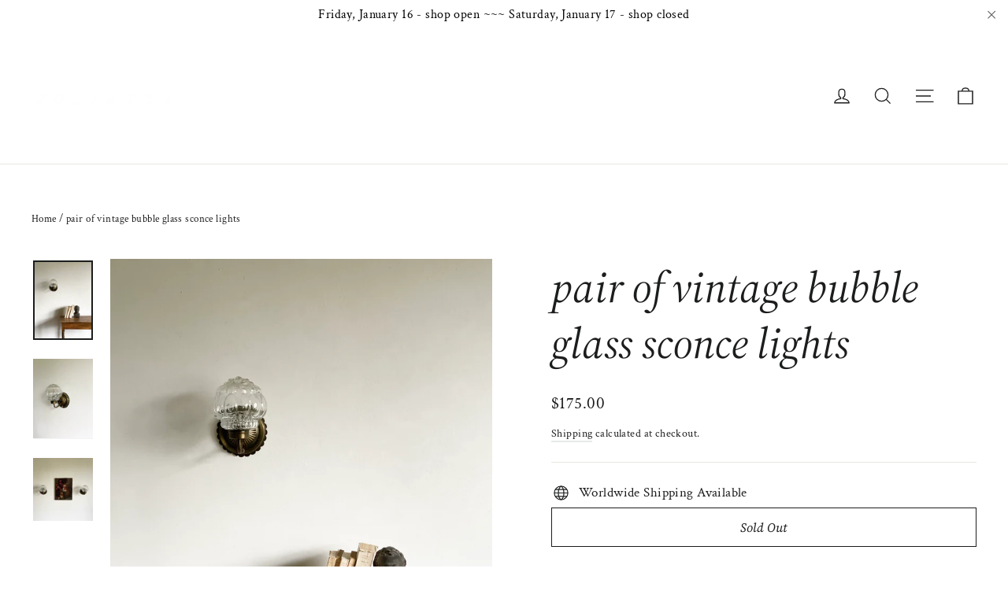

--- FILE ---
content_type: text/javascript; charset=utf-8
request_url: https://tresjoliette.com/products/antique-and-vintage-glass-jam-jars.js
body_size: 1207
content:
{"id":6694934577240,"title":"vintage and 19th century French jam jars","handle":"antique-and-vintage-glass-jam-jars","description":"\u003cp\u003eThese vintage French glass jam jars have such versatility.  Use as a drinking glass, fill with flowers, stand your cutlery, or use use pour a home made candle. \u003c\/p\u003e\n\u003cp\u003eSourced from brocantes across the South of France. \u003c\/p\u003e\n\u003cp\u003eVarious sizes available.\u003c\/p\u003e","published_at":"2025-03-25T00:09:09-04:00","created_at":"2021-07-22T22:14:12-04:00","vendor":"Joliette","type":"","tags":[],"price":2400,"price_min":2400,"price_max":2400,"available":true,"price_varies":false,"compare_at_price":null,"compare_at_price_min":0,"compare_at_price_max":0,"compare_at_price_varies":false,"variants":[{"id":39512549883992,"title":"Vintage straight 375ml","option1":"Vintage straight 375ml","option2":null,"option3":null,"sku":"","requires_shipping":true,"taxable":true,"featured_image":{"id":28422120800344,"product_id":6694934577240,"position":3,"created_at":"2021-07-22T23:45:46-04:00","updated_at":"2025-03-25T00:09:01-04:00","alt":null,"width":2403,"height":3600,"src":"https:\/\/cdn.shopify.com\/s\/files\/1\/0067\/4673\/4680\/products\/Joliette013_04e0b2af-77c1-41e2-a425-136a8c3df0e8.jpg?v=1742875741","variant_ids":[39512549883992,39512549916760]},"available":true,"name":"vintage and 19th century French jam jars - Vintage straight 375ml","public_title":"Vintage straight 375ml","options":["Vintage straight 375ml"],"price":2400,"weight":454,"compare_at_price":null,"inventory_management":"shopify","barcode":"49883992","featured_media":{"alt":null,"id":20844284969048,"position":3,"preview_image":{"aspect_ratio":0.668,"height":3600,"width":2403,"src":"https:\/\/cdn.shopify.com\/s\/files\/1\/0067\/4673\/4680\/products\/Joliette013_04e0b2af-77c1-41e2-a425-136a8c3df0e8.jpg?v=1742875741"}},"requires_selling_plan":false,"selling_plan_allocations":[]},{"id":39512549916760,"title":"Vintage straight 500ml","option1":"Vintage straight 500ml","option2":null,"option3":null,"sku":"","requires_shipping":true,"taxable":true,"featured_image":{"id":28422120800344,"product_id":6694934577240,"position":3,"created_at":"2021-07-22T23:45:46-04:00","updated_at":"2025-03-25T00:09:01-04:00","alt":null,"width":2403,"height":3600,"src":"https:\/\/cdn.shopify.com\/s\/files\/1\/0067\/4673\/4680\/products\/Joliette013_04e0b2af-77c1-41e2-a425-136a8c3df0e8.jpg?v=1742875741","variant_ids":[39512549883992,39512549916760]},"available":true,"name":"vintage and 19th century French jam jars - Vintage straight 500ml","public_title":"Vintage straight 500ml","options":["Vintage straight 500ml"],"price":2400,"weight":454,"compare_at_price":null,"inventory_management":"shopify","barcode":"49916760","featured_media":{"alt":null,"id":20844284969048,"position":3,"preview_image":{"aspect_ratio":0.668,"height":3600,"width":2403,"src":"https:\/\/cdn.shopify.com\/s\/files\/1\/0067\/4673\/4680\/products\/Joliette013_04e0b2af-77c1-41e2-a425-136a8c3df0e8.jpg?v=1742875741"}},"requires_selling_plan":false,"selling_plan_allocations":[]}],"images":["\/\/cdn.shopify.com\/s\/files\/1\/0067\/4673\/4680\/files\/IMG_6201_94129006-9c89-4510-a7f1-e09626e2bbad.jpg?v=1742666195","\/\/cdn.shopify.com\/s\/files\/1\/0067\/4673\/4680\/products\/Joliette053g.jpg?v=1742875741","\/\/cdn.shopify.com\/s\/files\/1\/0067\/4673\/4680\/products\/Joliette013_04e0b2af-77c1-41e2-a425-136a8c3df0e8.jpg?v=1742875741","\/\/cdn.shopify.com\/s\/files\/1\/0067\/4673\/4680\/products\/Joliette016_7951a033-ca3e-470c-81c6-2b2cb88d543f.jpg?v=1742875741","\/\/cdn.shopify.com\/s\/files\/1\/0067\/4673\/4680\/products\/Joliette017_75dec59b-8b44-4795-b49a-b3834e5f50e7.jpg?v=1742875741","\/\/cdn.shopify.com\/s\/files\/1\/0067\/4673\/4680\/products\/Joliette053b.jpg?v=1742875741","\/\/cdn.shopify.com\/s\/files\/1\/0067\/4673\/4680\/products\/Joliette053f.jpg?v=1742875741","\/\/cdn.shopify.com\/s\/files\/1\/0067\/4673\/4680\/products\/Joliette053c.jpg?v=1742875741","\/\/cdn.shopify.com\/s\/files\/1\/0067\/4673\/4680\/products\/Joliette014_b305227e-dd57-498b-8a63-8e347b5cced0.jpg?v=1742875741","\/\/cdn.shopify.com\/s\/files\/1\/0067\/4673\/4680\/products\/Joliette053e.jpg?v=1742875741","\/\/cdn.shopify.com\/s\/files\/1\/0067\/4673\/4680\/products\/Joliette018_34881abf-c4dc-44b9-ab70-a8cfeab508f9.jpg?v=1742875741","\/\/cdn.shopify.com\/s\/files\/1\/0067\/4673\/4680\/products\/Joliette053a.jpg?v=1742875741","\/\/cdn.shopify.com\/s\/files\/1\/0067\/4673\/4680\/products\/Joliette015_c27cd26d-6fca-48e4-8f53-fae68a71559d.jpg?v=1742875741","\/\/cdn.shopify.com\/s\/files\/1\/0067\/4673\/4680\/products\/image_dea07870-7976-46ff-84aa-257f7f7afdac.jpg?v=1742875741","\/\/cdn.shopify.com\/s\/files\/1\/0067\/4673\/4680\/products\/image_a9f0e73e-2aa5-478e-bf72-2cff77e74085.jpg?v=1742875741","\/\/cdn.shopify.com\/s\/files\/1\/0067\/4673\/4680\/products\/image_5d184066-9820-4089-b5e2-42c27e20d781.jpg?v=1742875741","\/\/cdn.shopify.com\/s\/files\/1\/0067\/4673\/4680\/products\/image_3753f5eb-a31f-4f5c-a58c-8d7771b10a9d.jpg?v=1742875741","\/\/cdn.shopify.com\/s\/files\/1\/0067\/4673\/4680\/products\/image_37052038-db78-41de-9392-e8bc00d548f9.jpg?v=1742875741"],"featured_image":"\/\/cdn.shopify.com\/s\/files\/1\/0067\/4673\/4680\/files\/IMG_6201_94129006-9c89-4510-a7f1-e09626e2bbad.jpg?v=1742666195","options":[{"name":"Size","position":1,"values":["Vintage straight 375ml","Vintage straight 500ml"]}],"url":"\/products\/antique-and-vintage-glass-jam-jars","media":[{"alt":null,"id":41047522378027,"position":1,"preview_image":{"aspect_ratio":0.667,"height":2048,"width":1365,"src":"https:\/\/cdn.shopify.com\/s\/files\/1\/0067\/4673\/4680\/files\/IMG_6201_94129006-9c89-4510-a7f1-e09626e2bbad.jpg?v=1742666195"},"aspect_ratio":0.667,"height":2048,"media_type":"image","src":"https:\/\/cdn.shopify.com\/s\/files\/1\/0067\/4673\/4680\/files\/IMG_6201_94129006-9c89-4510-a7f1-e09626e2bbad.jpg?v=1742666195","width":1365},{"alt":null,"id":20844284936280,"position":2,"preview_image":{"aspect_ratio":0.668,"height":3600,"width":2403,"src":"https:\/\/cdn.shopify.com\/s\/files\/1\/0067\/4673\/4680\/products\/Joliette053g.jpg?v=1742875741"},"aspect_ratio":0.668,"height":3600,"media_type":"image","src":"https:\/\/cdn.shopify.com\/s\/files\/1\/0067\/4673\/4680\/products\/Joliette053g.jpg?v=1742875741","width":2403},{"alt":null,"id":20844284969048,"position":3,"preview_image":{"aspect_ratio":0.668,"height":3600,"width":2403,"src":"https:\/\/cdn.shopify.com\/s\/files\/1\/0067\/4673\/4680\/products\/Joliette013_04e0b2af-77c1-41e2-a425-136a8c3df0e8.jpg?v=1742875741"},"aspect_ratio":0.668,"height":3600,"media_type":"image","src":"https:\/\/cdn.shopify.com\/s\/files\/1\/0067\/4673\/4680\/products\/Joliette013_04e0b2af-77c1-41e2-a425-136a8c3df0e8.jpg?v=1742875741","width":2403},{"alt":null,"id":20844285034584,"position":4,"preview_image":{"aspect_ratio":0.668,"height":3600,"width":2403,"src":"https:\/\/cdn.shopify.com\/s\/files\/1\/0067\/4673\/4680\/products\/Joliette016_7951a033-ca3e-470c-81c6-2b2cb88d543f.jpg?v=1742875741"},"aspect_ratio":0.668,"height":3600,"media_type":"image","src":"https:\/\/cdn.shopify.com\/s\/files\/1\/0067\/4673\/4680\/products\/Joliette016_7951a033-ca3e-470c-81c6-2b2cb88d543f.jpg?v=1742875741","width":2403},{"alt":null,"id":20844285067352,"position":5,"preview_image":{"aspect_ratio":0.668,"height":3600,"width":2403,"src":"https:\/\/cdn.shopify.com\/s\/files\/1\/0067\/4673\/4680\/products\/Joliette017_75dec59b-8b44-4795-b49a-b3834e5f50e7.jpg?v=1742875741"},"aspect_ratio":0.668,"height":3600,"media_type":"image","src":"https:\/\/cdn.shopify.com\/s\/files\/1\/0067\/4673\/4680\/products\/Joliette017_75dec59b-8b44-4795-b49a-b3834e5f50e7.jpg?v=1742875741","width":2403},{"alt":null,"id":20844285100120,"position":6,"preview_image":{"aspect_ratio":0.668,"height":3600,"width":2403,"src":"https:\/\/cdn.shopify.com\/s\/files\/1\/0067\/4673\/4680\/products\/Joliette053b.jpg?v=1742875741"},"aspect_ratio":0.668,"height":3600,"media_type":"image","src":"https:\/\/cdn.shopify.com\/s\/files\/1\/0067\/4673\/4680\/products\/Joliette053b.jpg?v=1742875741","width":2403},{"alt":null,"id":20844285132888,"position":7,"preview_image":{"aspect_ratio":0.668,"height":3600,"width":2403,"src":"https:\/\/cdn.shopify.com\/s\/files\/1\/0067\/4673\/4680\/products\/Joliette053f.jpg?v=1742875741"},"aspect_ratio":0.668,"height":3600,"media_type":"image","src":"https:\/\/cdn.shopify.com\/s\/files\/1\/0067\/4673\/4680\/products\/Joliette053f.jpg?v=1742875741","width":2403},{"alt":null,"id":20844285165656,"position":8,"preview_image":{"aspect_ratio":0.668,"height":3600,"width":2403,"src":"https:\/\/cdn.shopify.com\/s\/files\/1\/0067\/4673\/4680\/products\/Joliette053c.jpg?v=1742875741"},"aspect_ratio":0.668,"height":3600,"media_type":"image","src":"https:\/\/cdn.shopify.com\/s\/files\/1\/0067\/4673\/4680\/products\/Joliette053c.jpg?v=1742875741","width":2403},{"alt":null,"id":20844285198424,"position":9,"preview_image":{"aspect_ratio":0.668,"height":3600,"width":2403,"src":"https:\/\/cdn.shopify.com\/s\/files\/1\/0067\/4673\/4680\/products\/Joliette014_b305227e-dd57-498b-8a63-8e347b5cced0.jpg?v=1742875741"},"aspect_ratio":0.668,"height":3600,"media_type":"image","src":"https:\/\/cdn.shopify.com\/s\/files\/1\/0067\/4673\/4680\/products\/Joliette014_b305227e-dd57-498b-8a63-8e347b5cced0.jpg?v=1742875741","width":2403},{"alt":null,"id":20844285231192,"position":10,"preview_image":{"aspect_ratio":0.668,"height":3600,"width":2403,"src":"https:\/\/cdn.shopify.com\/s\/files\/1\/0067\/4673\/4680\/products\/Joliette053e.jpg?v=1742875741"},"aspect_ratio":0.668,"height":3600,"media_type":"image","src":"https:\/\/cdn.shopify.com\/s\/files\/1\/0067\/4673\/4680\/products\/Joliette053e.jpg?v=1742875741","width":2403},{"alt":null,"id":20844285263960,"position":11,"preview_image":{"aspect_ratio":0.668,"height":3600,"width":2403,"src":"https:\/\/cdn.shopify.com\/s\/files\/1\/0067\/4673\/4680\/products\/Joliette018_34881abf-c4dc-44b9-ab70-a8cfeab508f9.jpg?v=1742875741"},"aspect_ratio":0.668,"height":3600,"media_type":"image","src":"https:\/\/cdn.shopify.com\/s\/files\/1\/0067\/4673\/4680\/products\/Joliette018_34881abf-c4dc-44b9-ab70-a8cfeab508f9.jpg?v=1742875741","width":2403},{"alt":null,"id":20844285296728,"position":12,"preview_image":{"aspect_ratio":0.668,"height":3600,"width":2403,"src":"https:\/\/cdn.shopify.com\/s\/files\/1\/0067\/4673\/4680\/products\/Joliette053a.jpg?v=1742875741"},"aspect_ratio":0.668,"height":3600,"media_type":"image","src":"https:\/\/cdn.shopify.com\/s\/files\/1\/0067\/4673\/4680\/products\/Joliette053a.jpg?v=1742875741","width":2403},{"alt":null,"id":20844285329496,"position":13,"preview_image":{"aspect_ratio":0.668,"height":3600,"width":2403,"src":"https:\/\/cdn.shopify.com\/s\/files\/1\/0067\/4673\/4680\/products\/Joliette015_c27cd26d-6fca-48e4-8f53-fae68a71559d.jpg?v=1742875741"},"aspect_ratio":0.668,"height":3600,"media_type":"image","src":"https:\/\/cdn.shopify.com\/s\/files\/1\/0067\/4673\/4680\/products\/Joliette015_c27cd26d-6fca-48e4-8f53-fae68a71559d.jpg?v=1742875741","width":2403},{"alt":null,"id":21385870344280,"position":14,"preview_image":{"aspect_ratio":1.0,"height":1440,"width":1440,"src":"https:\/\/cdn.shopify.com\/s\/files\/1\/0067\/4673\/4680\/products\/image_dea07870-7976-46ff-84aa-257f7f7afdac.jpg?v=1742875741"},"aspect_ratio":1.0,"height":1440,"media_type":"image","src":"https:\/\/cdn.shopify.com\/s\/files\/1\/0067\/4673\/4680\/products\/image_dea07870-7976-46ff-84aa-257f7f7afdac.jpg?v=1742875741","width":1440},{"alt":null,"id":21293459046488,"position":15,"preview_image":{"aspect_ratio":0.989,"height":1256,"width":1242,"src":"https:\/\/cdn.shopify.com\/s\/files\/1\/0067\/4673\/4680\/products\/image_a9f0e73e-2aa5-478e-bf72-2cff77e74085.jpg?v=1742875741"},"aspect_ratio":0.989,"height":1256,"media_type":"image","src":"https:\/\/cdn.shopify.com\/s\/files\/1\/0067\/4673\/4680\/products\/image_a9f0e73e-2aa5-478e-bf72-2cff77e74085.jpg?v=1742875741","width":1242},{"alt":null,"id":21385870377048,"position":16,"preview_image":{"aspect_ratio":1.0,"height":1440,"width":1440,"src":"https:\/\/cdn.shopify.com\/s\/files\/1\/0067\/4673\/4680\/products\/image_5d184066-9820-4089-b5e2-42c27e20d781.jpg?v=1742875741"},"aspect_ratio":1.0,"height":1440,"media_type":"image","src":"https:\/\/cdn.shopify.com\/s\/files\/1\/0067\/4673\/4680\/products\/image_5d184066-9820-4089-b5e2-42c27e20d781.jpg?v=1742875741","width":1440},{"alt":null,"id":21385870311512,"position":17,"preview_image":{"aspect_ratio":1.0,"height":1440,"width":1440,"src":"https:\/\/cdn.shopify.com\/s\/files\/1\/0067\/4673\/4680\/products\/image_3753f5eb-a31f-4f5c-a58c-8d7771b10a9d.jpg?v=1742875741"},"aspect_ratio":1.0,"height":1440,"media_type":"image","src":"https:\/\/cdn.shopify.com\/s\/files\/1\/0067\/4673\/4680\/products\/image_3753f5eb-a31f-4f5c-a58c-8d7771b10a9d.jpg?v=1742875741","width":1440},{"alt":null,"id":21293455147096,"position":18,"preview_image":{"aspect_ratio":0.91,"height":1365,"width":1242,"src":"https:\/\/cdn.shopify.com\/s\/files\/1\/0067\/4673\/4680\/products\/image_37052038-db78-41de-9392-e8bc00d548f9.jpg?v=1742875741"},"aspect_ratio":0.91,"height":1365,"media_type":"image","src":"https:\/\/cdn.shopify.com\/s\/files\/1\/0067\/4673\/4680\/products\/image_37052038-db78-41de-9392-e8bc00d548f9.jpg?v=1742875741","width":1242}],"requires_selling_plan":false,"selling_plan_groups":[]}

--- FILE ---
content_type: text/javascript; charset=utf-8
request_url: https://tresjoliette.com/products/navidium-shipping-protection.js
body_size: 2715
content:
{"id":8214904340779,"title":"Navidium Shipping Protection","handle":"navidium-shipping-protection","description":null,"published_at":"2023-04-01T06:44:21-04:00","created_at":"2023-04-01T06:44:21-04:00","vendor":"Joliette","type":"","tags":["nvd-hidden"],"price":75,"price_min":75,"price_max":7425,"available":true,"price_varies":true,"compare_at_price":null,"compare_at_price_min":0,"compare_at_price_max":0,"compare_at_price_varies":false,"variants":[{"id":44880823419179,"title":"Default","option1":"Default","option2":null,"option3":null,"sku":"NVDPROTECTION0","requires_shipping":false,"taxable":false,"featured_image":null,"available":true,"name":"Navidium Shipping Protection","public_title":null,"options":["Default"],"price":200,"weight":0,"compare_at_price":null,"inventory_management":null,"barcode":"23419179","requires_selling_plan":false,"selling_plan_allocations":[]},{"id":44880823451947,"title":"0.75","option1":"0.75","option2":null,"option3":null,"sku":"NVDPROTECTION1","requires_shipping":false,"taxable":false,"featured_image":null,"available":true,"name":"Navidium Shipping Protection - 0.75","public_title":"0.75","options":["0.75"],"price":75,"weight":0,"compare_at_price":null,"inventory_management":null,"barcode":"23451947","requires_selling_plan":false,"selling_plan_allocations":[]},{"id":44880823484715,"title":"1.5","option1":"1.5","option2":null,"option3":null,"sku":"NVDPROTECTION2","requires_shipping":false,"taxable":false,"featured_image":null,"available":true,"name":"Navidium Shipping Protection - 1.5","public_title":"1.5","options":["1.5"],"price":150,"weight":0,"compare_at_price":null,"inventory_management":null,"barcode":"23484715","requires_selling_plan":false,"selling_plan_allocations":[]},{"id":44880823517483,"title":"2.25","option1":"2.25","option2":null,"option3":null,"sku":"NVDPROTECTION3","requires_shipping":false,"taxable":false,"featured_image":null,"available":true,"name":"Navidium Shipping Protection - 2.25","public_title":"2.25","options":["2.25"],"price":225,"weight":0,"compare_at_price":null,"inventory_management":null,"barcode":"23517483","requires_selling_plan":false,"selling_plan_allocations":[]},{"id":44880823550251,"title":"3","option1":"3","option2":null,"option3":null,"sku":"NVDPROTECTION4","requires_shipping":false,"taxable":false,"featured_image":null,"available":true,"name":"Navidium Shipping Protection - 3","public_title":"3","options":["3"],"price":300,"weight":0,"compare_at_price":null,"inventory_management":null,"barcode":"23550251","requires_selling_plan":false,"selling_plan_allocations":[]},{"id":44880823583019,"title":"3.75","option1":"3.75","option2":null,"option3":null,"sku":"NVDPROTECTION5","requires_shipping":false,"taxable":false,"featured_image":null,"available":true,"name":"Navidium Shipping Protection - 3.75","public_title":"3.75","options":["3.75"],"price":375,"weight":0,"compare_at_price":null,"inventory_management":null,"barcode":"23583019","requires_selling_plan":false,"selling_plan_allocations":[]},{"id":44880823615787,"title":"4.5","option1":"4.5","option2":null,"option3":null,"sku":"NVDPROTECTION6","requires_shipping":false,"taxable":false,"featured_image":null,"available":true,"name":"Navidium Shipping Protection - 4.5","public_title":"4.5","options":["4.5"],"price":450,"weight":0,"compare_at_price":null,"inventory_management":null,"barcode":"23615787","requires_selling_plan":false,"selling_plan_allocations":[]},{"id":44880823648555,"title":"5.25","option1":"5.25","option2":null,"option3":null,"sku":"NVDPROTECTION7","requires_shipping":false,"taxable":false,"featured_image":null,"available":true,"name":"Navidium Shipping Protection - 5.25","public_title":"5.25","options":["5.25"],"price":525,"weight":0,"compare_at_price":null,"inventory_management":null,"barcode":"23648555","requires_selling_plan":false,"selling_plan_allocations":[]},{"id":44880823681323,"title":"6","option1":"6","option2":null,"option3":null,"sku":"NVDPROTECTION8","requires_shipping":false,"taxable":false,"featured_image":null,"available":true,"name":"Navidium Shipping Protection - 6","public_title":"6","options":["6"],"price":600,"weight":0,"compare_at_price":null,"inventory_management":null,"barcode":"23681323","requires_selling_plan":false,"selling_plan_allocations":[]},{"id":44880823714091,"title":"6.75","option1":"6.75","option2":null,"option3":null,"sku":"NVDPROTECTION9","requires_shipping":false,"taxable":false,"featured_image":null,"available":true,"name":"Navidium Shipping Protection - 6.75","public_title":"6.75","options":["6.75"],"price":675,"weight":0,"compare_at_price":null,"inventory_management":null,"barcode":"23714091","requires_selling_plan":false,"selling_plan_allocations":[]},{"id":44880823746859,"title":"7.5","option1":"7.5","option2":null,"option3":null,"sku":"NVDPROTECTION10","requires_shipping":false,"taxable":false,"featured_image":null,"available":true,"name":"Navidium Shipping Protection - 7.5","public_title":"7.5","options":["7.5"],"price":750,"weight":0,"compare_at_price":null,"inventory_management":null,"barcode":"23746859","requires_selling_plan":false,"selling_plan_allocations":[]},{"id":44880823779627,"title":"8.25","option1":"8.25","option2":null,"option3":null,"sku":"NVDPROTECTION11","requires_shipping":false,"taxable":false,"featured_image":null,"available":true,"name":"Navidium Shipping Protection - 8.25","public_title":"8.25","options":["8.25"],"price":825,"weight":0,"compare_at_price":null,"inventory_management":null,"barcode":"23779627","requires_selling_plan":false,"selling_plan_allocations":[]},{"id":44880823812395,"title":"9","option1":"9","option2":null,"option3":null,"sku":"NVDPROTECTION12","requires_shipping":false,"taxable":false,"featured_image":null,"available":true,"name":"Navidium Shipping Protection - 9","public_title":"9","options":["9"],"price":900,"weight":0,"compare_at_price":null,"inventory_management":null,"barcode":"23812395","requires_selling_plan":false,"selling_plan_allocations":[]},{"id":44880823845163,"title":"9.75","option1":"9.75","option2":null,"option3":null,"sku":"NVDPROTECTION13","requires_shipping":false,"taxable":false,"featured_image":null,"available":true,"name":"Navidium Shipping Protection - 9.75","public_title":"9.75","options":["9.75"],"price":975,"weight":0,"compare_at_price":null,"inventory_management":null,"barcode":"23845163","requires_selling_plan":false,"selling_plan_allocations":[]},{"id":44880823877931,"title":"10.5","option1":"10.5","option2":null,"option3":null,"sku":"NVDPROTECTION14","requires_shipping":false,"taxable":false,"featured_image":null,"available":true,"name":"Navidium Shipping Protection - 10.5","public_title":"10.5","options":["10.5"],"price":1050,"weight":0,"compare_at_price":null,"inventory_management":null,"barcode":"23877931","requires_selling_plan":false,"selling_plan_allocations":[]},{"id":44880823910699,"title":"11.25","option1":"11.25","option2":null,"option3":null,"sku":"NVDPROTECTION15","requires_shipping":false,"taxable":false,"featured_image":null,"available":true,"name":"Navidium Shipping Protection - 11.25","public_title":"11.25","options":["11.25"],"price":1125,"weight":0,"compare_at_price":null,"inventory_management":null,"barcode":"23910699","requires_selling_plan":false,"selling_plan_allocations":[]},{"id":44880823943467,"title":"12","option1":"12","option2":null,"option3":null,"sku":"NVDPROTECTION16","requires_shipping":false,"taxable":false,"featured_image":null,"available":true,"name":"Navidium Shipping Protection - 12","public_title":"12","options":["12"],"price":1200,"weight":0,"compare_at_price":null,"inventory_management":null,"barcode":"23943467","requires_selling_plan":false,"selling_plan_allocations":[]},{"id":44880823976235,"title":"12.75","option1":"12.75","option2":null,"option3":null,"sku":"NVDPROTECTION17","requires_shipping":false,"taxable":false,"featured_image":null,"available":true,"name":"Navidium Shipping Protection - 12.75","public_title":"12.75","options":["12.75"],"price":1275,"weight":0,"compare_at_price":null,"inventory_management":null,"barcode":"23976235","requires_selling_plan":false,"selling_plan_allocations":[]},{"id":44880824009003,"title":"13.5","option1":"13.5","option2":null,"option3":null,"sku":"NVDPROTECTION18","requires_shipping":false,"taxable":false,"featured_image":null,"available":true,"name":"Navidium Shipping Protection - 13.5","public_title":"13.5","options":["13.5"],"price":1350,"weight":0,"compare_at_price":null,"inventory_management":null,"barcode":"24009003","requires_selling_plan":false,"selling_plan_allocations":[]},{"id":44880824041771,"title":"14.25","option1":"14.25","option2":null,"option3":null,"sku":"NVDPROTECTION19","requires_shipping":false,"taxable":false,"featured_image":null,"available":true,"name":"Navidium Shipping Protection - 14.25","public_title":"14.25","options":["14.25"],"price":1425,"weight":0,"compare_at_price":null,"inventory_management":null,"barcode":"24041771","requires_selling_plan":false,"selling_plan_allocations":[]},{"id":44880824074539,"title":"15","option1":"15","option2":null,"option3":null,"sku":"NVDPROTECTION20","requires_shipping":false,"taxable":false,"featured_image":null,"available":true,"name":"Navidium Shipping Protection - 15","public_title":"15","options":["15"],"price":1500,"weight":0,"compare_at_price":null,"inventory_management":null,"barcode":"24074539","requires_selling_plan":false,"selling_plan_allocations":[]},{"id":44880824107307,"title":"15.75","option1":"15.75","option2":null,"option3":null,"sku":"NVDPROTECTION21","requires_shipping":false,"taxable":false,"featured_image":null,"available":true,"name":"Navidium Shipping Protection - 15.75","public_title":"15.75","options":["15.75"],"price":1575,"weight":0,"compare_at_price":null,"inventory_management":null,"barcode":"24107307","requires_selling_plan":false,"selling_plan_allocations":[]},{"id":44880824140075,"title":"16.5","option1":"16.5","option2":null,"option3":null,"sku":"NVDPROTECTION22","requires_shipping":false,"taxable":false,"featured_image":null,"available":true,"name":"Navidium Shipping Protection - 16.5","public_title":"16.5","options":["16.5"],"price":1650,"weight":0,"compare_at_price":null,"inventory_management":null,"barcode":"24140075","requires_selling_plan":false,"selling_plan_allocations":[]},{"id":44880824172843,"title":"17.25","option1":"17.25","option2":null,"option3":null,"sku":"NVDPROTECTION23","requires_shipping":false,"taxable":false,"featured_image":null,"available":true,"name":"Navidium Shipping Protection - 17.25","public_title":"17.25","options":["17.25"],"price":1725,"weight":0,"compare_at_price":null,"inventory_management":null,"barcode":"24172843","requires_selling_plan":false,"selling_plan_allocations":[]},{"id":44880824205611,"title":"18","option1":"18","option2":null,"option3":null,"sku":"NVDPROTECTION24","requires_shipping":false,"taxable":false,"featured_image":null,"available":true,"name":"Navidium Shipping Protection - 18","public_title":"18","options":["18"],"price":1800,"weight":0,"compare_at_price":null,"inventory_management":null,"barcode":"24205611","requires_selling_plan":false,"selling_plan_allocations":[]},{"id":44880824238379,"title":"18.75","option1":"18.75","option2":null,"option3":null,"sku":"NVDPROTECTION25","requires_shipping":false,"taxable":false,"featured_image":null,"available":true,"name":"Navidium Shipping Protection - 18.75","public_title":"18.75","options":["18.75"],"price":1875,"weight":0,"compare_at_price":null,"inventory_management":null,"barcode":"24238379","requires_selling_plan":false,"selling_plan_allocations":[]},{"id":44880824271147,"title":"19.5","option1":"19.5","option2":null,"option3":null,"sku":"NVDPROTECTION26","requires_shipping":false,"taxable":false,"featured_image":null,"available":true,"name":"Navidium Shipping Protection - 19.5","public_title":"19.5","options":["19.5"],"price":1950,"weight":0,"compare_at_price":null,"inventory_management":null,"barcode":"24271147","requires_selling_plan":false,"selling_plan_allocations":[]},{"id":44880824303915,"title":"20.25","option1":"20.25","option2":null,"option3":null,"sku":"NVDPROTECTION27","requires_shipping":false,"taxable":false,"featured_image":null,"available":true,"name":"Navidium Shipping Protection - 20.25","public_title":"20.25","options":["20.25"],"price":2025,"weight":0,"compare_at_price":null,"inventory_management":null,"barcode":"24303915","requires_selling_plan":false,"selling_plan_allocations":[]},{"id":44880824336683,"title":"21","option1":"21","option2":null,"option3":null,"sku":"NVDPROTECTION28","requires_shipping":false,"taxable":false,"featured_image":null,"available":true,"name":"Navidium Shipping Protection - 21","public_title":"21","options":["21"],"price":2100,"weight":0,"compare_at_price":null,"inventory_management":null,"barcode":"24336683","requires_selling_plan":false,"selling_plan_allocations":[]},{"id":44880824369451,"title":"21.75","option1":"21.75","option2":null,"option3":null,"sku":"NVDPROTECTION29","requires_shipping":false,"taxable":false,"featured_image":null,"available":true,"name":"Navidium Shipping Protection - 21.75","public_title":"21.75","options":["21.75"],"price":2175,"weight":0,"compare_at_price":null,"inventory_management":null,"barcode":"24369451","requires_selling_plan":false,"selling_plan_allocations":[]},{"id":44880824402219,"title":"22.5","option1":"22.5","option2":null,"option3":null,"sku":"NVDPROTECTION30","requires_shipping":false,"taxable":false,"featured_image":null,"available":true,"name":"Navidium Shipping Protection - 22.5","public_title":"22.5","options":["22.5"],"price":2250,"weight":0,"compare_at_price":null,"inventory_management":null,"barcode":"24402219","requires_selling_plan":false,"selling_plan_allocations":[]},{"id":44880824434987,"title":"23.25","option1":"23.25","option2":null,"option3":null,"sku":"NVDPROTECTION31","requires_shipping":false,"taxable":false,"featured_image":null,"available":true,"name":"Navidium Shipping Protection - 23.25","public_title":"23.25","options":["23.25"],"price":2325,"weight":0,"compare_at_price":null,"inventory_management":null,"barcode":"24434987","requires_selling_plan":false,"selling_plan_allocations":[]},{"id":44880824467755,"title":"24","option1":"24","option2":null,"option3":null,"sku":"NVDPROTECTION32","requires_shipping":false,"taxable":false,"featured_image":null,"available":true,"name":"Navidium Shipping Protection - 24","public_title":"24","options":["24"],"price":2400,"weight":0,"compare_at_price":null,"inventory_management":null,"barcode":"24467755","requires_selling_plan":false,"selling_plan_allocations":[]},{"id":44880824500523,"title":"24.75","option1":"24.75","option2":null,"option3":null,"sku":"NVDPROTECTION33","requires_shipping":false,"taxable":false,"featured_image":null,"available":true,"name":"Navidium Shipping Protection - 24.75","public_title":"24.75","options":["24.75"],"price":2475,"weight":0,"compare_at_price":null,"inventory_management":null,"barcode":"24500523","requires_selling_plan":false,"selling_plan_allocations":[]},{"id":44880824533291,"title":"25.5","option1":"25.5","option2":null,"option3":null,"sku":"NVDPROTECTION34","requires_shipping":false,"taxable":false,"featured_image":null,"available":true,"name":"Navidium Shipping Protection - 25.5","public_title":"25.5","options":["25.5"],"price":2550,"weight":0,"compare_at_price":null,"inventory_management":null,"barcode":"24533291","requires_selling_plan":false,"selling_plan_allocations":[]},{"id":44880824566059,"title":"26.25","option1":"26.25","option2":null,"option3":null,"sku":"NVDPROTECTION35","requires_shipping":false,"taxable":false,"featured_image":null,"available":true,"name":"Navidium Shipping Protection - 26.25","public_title":"26.25","options":["26.25"],"price":2625,"weight":0,"compare_at_price":null,"inventory_management":null,"barcode":"24566059","requires_selling_plan":false,"selling_plan_allocations":[]},{"id":44880824598827,"title":"27","option1":"27","option2":null,"option3":null,"sku":"NVDPROTECTION36","requires_shipping":false,"taxable":false,"featured_image":null,"available":true,"name":"Navidium Shipping Protection - 27","public_title":"27","options":["27"],"price":2700,"weight":0,"compare_at_price":null,"inventory_management":null,"barcode":"24598827","requires_selling_plan":false,"selling_plan_allocations":[]},{"id":44880824631595,"title":"27.75","option1":"27.75","option2":null,"option3":null,"sku":"NVDPROTECTION37","requires_shipping":false,"taxable":false,"featured_image":null,"available":true,"name":"Navidium Shipping Protection - 27.75","public_title":"27.75","options":["27.75"],"price":2775,"weight":0,"compare_at_price":null,"inventory_management":null,"barcode":"24631595","requires_selling_plan":false,"selling_plan_allocations":[]},{"id":44880824664363,"title":"28.5","option1":"28.5","option2":null,"option3":null,"sku":"NVDPROTECTION38","requires_shipping":false,"taxable":false,"featured_image":null,"available":true,"name":"Navidium Shipping Protection - 28.5","public_title":"28.5","options":["28.5"],"price":2850,"weight":0,"compare_at_price":null,"inventory_management":null,"barcode":"24664363","requires_selling_plan":false,"selling_plan_allocations":[]},{"id":44880824697131,"title":"29.25","option1":"29.25","option2":null,"option3":null,"sku":"NVDPROTECTION39","requires_shipping":false,"taxable":false,"featured_image":null,"available":true,"name":"Navidium Shipping Protection - 29.25","public_title":"29.25","options":["29.25"],"price":2925,"weight":0,"compare_at_price":null,"inventory_management":null,"barcode":"24697131","requires_selling_plan":false,"selling_plan_allocations":[]},{"id":44880824729899,"title":"30","option1":"30","option2":null,"option3":null,"sku":"NVDPROTECTION40","requires_shipping":false,"taxable":false,"featured_image":null,"available":true,"name":"Navidium Shipping Protection - 30","public_title":"30","options":["30"],"price":3000,"weight":0,"compare_at_price":null,"inventory_management":null,"barcode":"24729899","requires_selling_plan":false,"selling_plan_allocations":[]},{"id":44880824762667,"title":"30.75","option1":"30.75","option2":null,"option3":null,"sku":"NVDPROTECTION41","requires_shipping":false,"taxable":false,"featured_image":null,"available":true,"name":"Navidium Shipping Protection - 30.75","public_title":"30.75","options":["30.75"],"price":3075,"weight":0,"compare_at_price":null,"inventory_management":null,"barcode":"24762667","requires_selling_plan":false,"selling_plan_allocations":[]},{"id":44880824795435,"title":"31.5","option1":"31.5","option2":null,"option3":null,"sku":"NVDPROTECTION42","requires_shipping":false,"taxable":false,"featured_image":null,"available":true,"name":"Navidium Shipping Protection - 31.5","public_title":"31.5","options":["31.5"],"price":3150,"weight":0,"compare_at_price":null,"inventory_management":null,"barcode":"24795435","requires_selling_plan":false,"selling_plan_allocations":[]},{"id":44880824828203,"title":"32.25","option1":"32.25","option2":null,"option3":null,"sku":"NVDPROTECTION43","requires_shipping":false,"taxable":false,"featured_image":null,"available":true,"name":"Navidium Shipping Protection - 32.25","public_title":"32.25","options":["32.25"],"price":3225,"weight":0,"compare_at_price":null,"inventory_management":null,"barcode":"24828203","requires_selling_plan":false,"selling_plan_allocations":[]},{"id":44880824860971,"title":"33","option1":"33","option2":null,"option3":null,"sku":"NVDPROTECTION44","requires_shipping":false,"taxable":false,"featured_image":null,"available":true,"name":"Navidium Shipping Protection - 33","public_title":"33","options":["33"],"price":3300,"weight":0,"compare_at_price":null,"inventory_management":null,"barcode":"24860971","requires_selling_plan":false,"selling_plan_allocations":[]},{"id":44880824893739,"title":"33.75","option1":"33.75","option2":null,"option3":null,"sku":"NVDPROTECTION45","requires_shipping":false,"taxable":false,"featured_image":null,"available":true,"name":"Navidium Shipping Protection - 33.75","public_title":"33.75","options":["33.75"],"price":3375,"weight":0,"compare_at_price":null,"inventory_management":null,"barcode":"24893739","requires_selling_plan":false,"selling_plan_allocations":[]},{"id":44880824926507,"title":"34.5","option1":"34.5","option2":null,"option3":null,"sku":"NVDPROTECTION46","requires_shipping":false,"taxable":false,"featured_image":null,"available":true,"name":"Navidium Shipping Protection - 34.5","public_title":"34.5","options":["34.5"],"price":3450,"weight":0,"compare_at_price":null,"inventory_management":null,"barcode":"24926507","requires_selling_plan":false,"selling_plan_allocations":[]},{"id":44880824959275,"title":"35.25","option1":"35.25","option2":null,"option3":null,"sku":"NVDPROTECTION47","requires_shipping":false,"taxable":false,"featured_image":null,"available":true,"name":"Navidium Shipping Protection - 35.25","public_title":"35.25","options":["35.25"],"price":3525,"weight":0,"compare_at_price":null,"inventory_management":null,"barcode":"24959275","requires_selling_plan":false,"selling_plan_allocations":[]},{"id":44880824992043,"title":"36","option1":"36","option2":null,"option3":null,"sku":"NVDPROTECTION48","requires_shipping":false,"taxable":false,"featured_image":null,"available":true,"name":"Navidium Shipping Protection - 36","public_title":"36","options":["36"],"price":3600,"weight":0,"compare_at_price":null,"inventory_management":null,"barcode":"24992043","requires_selling_plan":false,"selling_plan_allocations":[]},{"id":44880825024811,"title":"36.75","option1":"36.75","option2":null,"option3":null,"sku":"NVDPROTECTION49","requires_shipping":false,"taxable":false,"featured_image":null,"available":true,"name":"Navidium Shipping Protection - 36.75","public_title":"36.75","options":["36.75"],"price":3675,"weight":0,"compare_at_price":null,"inventory_management":null,"barcode":"25024811","requires_selling_plan":false,"selling_plan_allocations":[]},{"id":44880825057579,"title":"37.5","option1":"37.5","option2":null,"option3":null,"sku":"NVDPROTECTION50","requires_shipping":false,"taxable":false,"featured_image":null,"available":true,"name":"Navidium Shipping Protection - 37.5","public_title":"37.5","options":["37.5"],"price":3750,"weight":0,"compare_at_price":null,"inventory_management":null,"barcode":"25057579","requires_selling_plan":false,"selling_plan_allocations":[]},{"id":44880825090347,"title":"38.25","option1":"38.25","option2":null,"option3":null,"sku":"NVDPROTECTION51","requires_shipping":false,"taxable":false,"featured_image":null,"available":true,"name":"Navidium Shipping Protection - 38.25","public_title":"38.25","options":["38.25"],"price":3825,"weight":0,"compare_at_price":null,"inventory_management":null,"barcode":"25090347","requires_selling_plan":false,"selling_plan_allocations":[]},{"id":44880825123115,"title":"39","option1":"39","option2":null,"option3":null,"sku":"NVDPROTECTION52","requires_shipping":false,"taxable":false,"featured_image":null,"available":true,"name":"Navidium Shipping Protection - 39","public_title":"39","options":["39"],"price":3900,"weight":0,"compare_at_price":null,"inventory_management":null,"barcode":"25123115","requires_selling_plan":false,"selling_plan_allocations":[]},{"id":44880825155883,"title":"39.75","option1":"39.75","option2":null,"option3":null,"sku":"NVDPROTECTION53","requires_shipping":false,"taxable":false,"featured_image":null,"available":true,"name":"Navidium Shipping Protection - 39.75","public_title":"39.75","options":["39.75"],"price":3975,"weight":0,"compare_at_price":null,"inventory_management":null,"barcode":"25155883","requires_selling_plan":false,"selling_plan_allocations":[]},{"id":44880825188651,"title":"40.5","option1":"40.5","option2":null,"option3":null,"sku":"NVDPROTECTION54","requires_shipping":false,"taxable":false,"featured_image":null,"available":true,"name":"Navidium Shipping Protection - 40.5","public_title":"40.5","options":["40.5"],"price":4050,"weight":0,"compare_at_price":null,"inventory_management":null,"barcode":"25188651","requires_selling_plan":false,"selling_plan_allocations":[]},{"id":44880825221419,"title":"41.25","option1":"41.25","option2":null,"option3":null,"sku":"NVDPROTECTION55","requires_shipping":false,"taxable":false,"featured_image":null,"available":true,"name":"Navidium Shipping Protection - 41.25","public_title":"41.25","options":["41.25"],"price":4125,"weight":0,"compare_at_price":null,"inventory_management":null,"barcode":"25221419","requires_selling_plan":false,"selling_plan_allocations":[]},{"id":44880825254187,"title":"42","option1":"42","option2":null,"option3":null,"sku":"NVDPROTECTION56","requires_shipping":false,"taxable":false,"featured_image":null,"available":true,"name":"Navidium Shipping Protection - 42","public_title":"42","options":["42"],"price":4200,"weight":0,"compare_at_price":null,"inventory_management":null,"barcode":"25254187","requires_selling_plan":false,"selling_plan_allocations":[]},{"id":44880825286955,"title":"42.75","option1":"42.75","option2":null,"option3":null,"sku":"NVDPROTECTION57","requires_shipping":false,"taxable":false,"featured_image":null,"available":true,"name":"Navidium Shipping Protection - 42.75","public_title":"42.75","options":["42.75"],"price":4275,"weight":0,"compare_at_price":null,"inventory_management":null,"barcode":"25286955","requires_selling_plan":false,"selling_plan_allocations":[]},{"id":44880825319723,"title":"43.5","option1":"43.5","option2":null,"option3":null,"sku":"NVDPROTECTION58","requires_shipping":false,"taxable":false,"featured_image":null,"available":true,"name":"Navidium Shipping Protection - 43.5","public_title":"43.5","options":["43.5"],"price":4350,"weight":0,"compare_at_price":null,"inventory_management":null,"barcode":"25319723","requires_selling_plan":false,"selling_plan_allocations":[]},{"id":44880825352491,"title":"44.25","option1":"44.25","option2":null,"option3":null,"sku":"NVDPROTECTION59","requires_shipping":false,"taxable":false,"featured_image":null,"available":true,"name":"Navidium Shipping Protection - 44.25","public_title":"44.25","options":["44.25"],"price":4425,"weight":0,"compare_at_price":null,"inventory_management":null,"barcode":"25352491","requires_selling_plan":false,"selling_plan_allocations":[]},{"id":44880825385259,"title":"45","option1":"45","option2":null,"option3":null,"sku":"NVDPROTECTION60","requires_shipping":false,"taxable":false,"featured_image":null,"available":true,"name":"Navidium Shipping Protection - 45","public_title":"45","options":["45"],"price":4500,"weight":0,"compare_at_price":null,"inventory_management":null,"barcode":"25385259","requires_selling_plan":false,"selling_plan_allocations":[]},{"id":44880825418027,"title":"45.75","option1":"45.75","option2":null,"option3":null,"sku":"NVDPROTECTION61","requires_shipping":false,"taxable":false,"featured_image":null,"available":true,"name":"Navidium Shipping Protection - 45.75","public_title":"45.75","options":["45.75"],"price":4575,"weight":0,"compare_at_price":null,"inventory_management":null,"barcode":"25418027","requires_selling_plan":false,"selling_plan_allocations":[]},{"id":44880825450795,"title":"46.5","option1":"46.5","option2":null,"option3":null,"sku":"NVDPROTECTION62","requires_shipping":false,"taxable":false,"featured_image":null,"available":true,"name":"Navidium Shipping Protection - 46.5","public_title":"46.5","options":["46.5"],"price":4650,"weight":0,"compare_at_price":null,"inventory_management":null,"barcode":"25450795","requires_selling_plan":false,"selling_plan_allocations":[]},{"id":44880825483563,"title":"47.25","option1":"47.25","option2":null,"option3":null,"sku":"NVDPROTECTION63","requires_shipping":false,"taxable":false,"featured_image":null,"available":true,"name":"Navidium Shipping Protection - 47.25","public_title":"47.25","options":["47.25"],"price":4725,"weight":0,"compare_at_price":null,"inventory_management":null,"barcode":"25483563","requires_selling_plan":false,"selling_plan_allocations":[]},{"id":44880825516331,"title":"48","option1":"48","option2":null,"option3":null,"sku":"NVDPROTECTION64","requires_shipping":false,"taxable":false,"featured_image":null,"available":true,"name":"Navidium Shipping Protection - 48","public_title":"48","options":["48"],"price":4800,"weight":0,"compare_at_price":null,"inventory_management":null,"barcode":"25516331","requires_selling_plan":false,"selling_plan_allocations":[]},{"id":44880825549099,"title":"48.75","option1":"48.75","option2":null,"option3":null,"sku":"NVDPROTECTION65","requires_shipping":false,"taxable":false,"featured_image":null,"available":true,"name":"Navidium Shipping Protection - 48.75","public_title":"48.75","options":["48.75"],"price":4875,"weight":0,"compare_at_price":null,"inventory_management":null,"barcode":"25549099","requires_selling_plan":false,"selling_plan_allocations":[]},{"id":44880825581867,"title":"49.5","option1":"49.5","option2":null,"option3":null,"sku":"NVDPROTECTION66","requires_shipping":false,"taxable":false,"featured_image":null,"available":true,"name":"Navidium Shipping Protection - 49.5","public_title":"49.5","options":["49.5"],"price":4950,"weight":0,"compare_at_price":null,"inventory_management":null,"barcode":"25581867","requires_selling_plan":false,"selling_plan_allocations":[]},{"id":44880825614635,"title":"50.25","option1":"50.25","option2":null,"option3":null,"sku":"NVDPROTECTION67","requires_shipping":false,"taxable":false,"featured_image":null,"available":true,"name":"Navidium Shipping Protection - 50.25","public_title":"50.25","options":["50.25"],"price":5025,"weight":0,"compare_at_price":null,"inventory_management":null,"barcode":"25614635","requires_selling_plan":false,"selling_plan_allocations":[]},{"id":44880825647403,"title":"51","option1":"51","option2":null,"option3":null,"sku":"NVDPROTECTION68","requires_shipping":false,"taxable":false,"featured_image":null,"available":true,"name":"Navidium Shipping Protection - 51","public_title":"51","options":["51"],"price":5100,"weight":0,"compare_at_price":null,"inventory_management":null,"barcode":"25647403","requires_selling_plan":false,"selling_plan_allocations":[]},{"id":44880825680171,"title":"51.75","option1":"51.75","option2":null,"option3":null,"sku":"NVDPROTECTION69","requires_shipping":false,"taxable":false,"featured_image":null,"available":true,"name":"Navidium Shipping Protection - 51.75","public_title":"51.75","options":["51.75"],"price":5175,"weight":0,"compare_at_price":null,"inventory_management":null,"barcode":"25680171","requires_selling_plan":false,"selling_plan_allocations":[]},{"id":44880825712939,"title":"52.5","option1":"52.5","option2":null,"option3":null,"sku":"NVDPROTECTION70","requires_shipping":false,"taxable":false,"featured_image":null,"available":true,"name":"Navidium Shipping Protection - 52.5","public_title":"52.5","options":["52.5"],"price":5250,"weight":0,"compare_at_price":null,"inventory_management":null,"barcode":"25712939","requires_selling_plan":false,"selling_plan_allocations":[]},{"id":44880825745707,"title":"53.25","option1":"53.25","option2":null,"option3":null,"sku":"NVDPROTECTION71","requires_shipping":false,"taxable":false,"featured_image":null,"available":true,"name":"Navidium Shipping Protection - 53.25","public_title":"53.25","options":["53.25"],"price":5325,"weight":0,"compare_at_price":null,"inventory_management":null,"barcode":"25745707","requires_selling_plan":false,"selling_plan_allocations":[]},{"id":44880825778475,"title":"54","option1":"54","option2":null,"option3":null,"sku":"NVDPROTECTION72","requires_shipping":false,"taxable":false,"featured_image":null,"available":true,"name":"Navidium Shipping Protection - 54","public_title":"54","options":["54"],"price":5400,"weight":0,"compare_at_price":null,"inventory_management":null,"barcode":"25778475","requires_selling_plan":false,"selling_plan_allocations":[]},{"id":44880825811243,"title":"54.75","option1":"54.75","option2":null,"option3":null,"sku":"NVDPROTECTION73","requires_shipping":false,"taxable":false,"featured_image":null,"available":true,"name":"Navidium Shipping Protection - 54.75","public_title":"54.75","options":["54.75"],"price":5475,"weight":0,"compare_at_price":null,"inventory_management":null,"barcode":"25811243","requires_selling_plan":false,"selling_plan_allocations":[]},{"id":44880825844011,"title":"55.5","option1":"55.5","option2":null,"option3":null,"sku":"NVDPROTECTION74","requires_shipping":false,"taxable":false,"featured_image":null,"available":true,"name":"Navidium Shipping Protection - 55.5","public_title":"55.5","options":["55.5"],"price":5550,"weight":0,"compare_at_price":null,"inventory_management":null,"barcode":"25844011","requires_selling_plan":false,"selling_plan_allocations":[]},{"id":44880825876779,"title":"56.25","option1":"56.25","option2":null,"option3":null,"sku":"NVDPROTECTION75","requires_shipping":false,"taxable":false,"featured_image":null,"available":true,"name":"Navidium Shipping Protection - 56.25","public_title":"56.25","options":["56.25"],"price":5625,"weight":0,"compare_at_price":null,"inventory_management":null,"barcode":"25876779","requires_selling_plan":false,"selling_plan_allocations":[]},{"id":44880825909547,"title":"57","option1":"57","option2":null,"option3":null,"sku":"NVDPROTECTION76","requires_shipping":false,"taxable":false,"featured_image":null,"available":true,"name":"Navidium Shipping Protection - 57","public_title":"57","options":["57"],"price":5700,"weight":0,"compare_at_price":null,"inventory_management":null,"barcode":"25909547","requires_selling_plan":false,"selling_plan_allocations":[]},{"id":44880825942315,"title":"57.75","option1":"57.75","option2":null,"option3":null,"sku":"NVDPROTECTION77","requires_shipping":false,"taxable":false,"featured_image":null,"available":true,"name":"Navidium Shipping Protection - 57.75","public_title":"57.75","options":["57.75"],"price":5775,"weight":0,"compare_at_price":null,"inventory_management":null,"barcode":"25942315","requires_selling_plan":false,"selling_plan_allocations":[]},{"id":44880825975083,"title":"58.5","option1":"58.5","option2":null,"option3":null,"sku":"NVDPROTECTION78","requires_shipping":false,"taxable":false,"featured_image":null,"available":true,"name":"Navidium Shipping Protection - 58.5","public_title":"58.5","options":["58.5"],"price":5850,"weight":0,"compare_at_price":null,"inventory_management":null,"barcode":"25975083","requires_selling_plan":false,"selling_plan_allocations":[]},{"id":44880826007851,"title":"59.25","option1":"59.25","option2":null,"option3":null,"sku":"NVDPROTECTION79","requires_shipping":false,"taxable":false,"featured_image":null,"available":true,"name":"Navidium Shipping Protection - 59.25","public_title":"59.25","options":["59.25"],"price":5925,"weight":0,"compare_at_price":null,"inventory_management":null,"barcode":"26007851","requires_selling_plan":false,"selling_plan_allocations":[]},{"id":44880826040619,"title":"60","option1":"60","option2":null,"option3":null,"sku":"NVDPROTECTION80","requires_shipping":false,"taxable":false,"featured_image":null,"available":true,"name":"Navidium Shipping Protection - 60","public_title":"60","options":["60"],"price":6000,"weight":0,"compare_at_price":null,"inventory_management":null,"barcode":"26040619","requires_selling_plan":false,"selling_plan_allocations":[]},{"id":44880826073387,"title":"60.75","option1":"60.75","option2":null,"option3":null,"sku":"NVDPROTECTION81","requires_shipping":false,"taxable":false,"featured_image":null,"available":true,"name":"Navidium Shipping Protection - 60.75","public_title":"60.75","options":["60.75"],"price":6075,"weight":0,"compare_at_price":null,"inventory_management":null,"barcode":"26073387","requires_selling_plan":false,"selling_plan_allocations":[]},{"id":44880826106155,"title":"61.5","option1":"61.5","option2":null,"option3":null,"sku":"NVDPROTECTION82","requires_shipping":false,"taxable":false,"featured_image":null,"available":true,"name":"Navidium Shipping Protection - 61.5","public_title":"61.5","options":["61.5"],"price":6150,"weight":0,"compare_at_price":null,"inventory_management":null,"barcode":"26106155","requires_selling_plan":false,"selling_plan_allocations":[]},{"id":44880826138923,"title":"62.25","option1":"62.25","option2":null,"option3":null,"sku":"NVDPROTECTION83","requires_shipping":false,"taxable":false,"featured_image":null,"available":true,"name":"Navidium Shipping Protection - 62.25","public_title":"62.25","options":["62.25"],"price":6225,"weight":0,"compare_at_price":null,"inventory_management":null,"barcode":"26138923","requires_selling_plan":false,"selling_plan_allocations":[]},{"id":44880826171691,"title":"63","option1":"63","option2":null,"option3":null,"sku":"NVDPROTECTION84","requires_shipping":false,"taxable":false,"featured_image":null,"available":true,"name":"Navidium Shipping Protection - 63","public_title":"63","options":["63"],"price":6300,"weight":0,"compare_at_price":null,"inventory_management":null,"barcode":"26171691","requires_selling_plan":false,"selling_plan_allocations":[]},{"id":44880826204459,"title":"63.75","option1":"63.75","option2":null,"option3":null,"sku":"NVDPROTECTION85","requires_shipping":false,"taxable":false,"featured_image":null,"available":true,"name":"Navidium Shipping Protection - 63.75","public_title":"63.75","options":["63.75"],"price":6375,"weight":0,"compare_at_price":null,"inventory_management":null,"barcode":"26204459","requires_selling_plan":false,"selling_plan_allocations":[]},{"id":44880826237227,"title":"64.5","option1":"64.5","option2":null,"option3":null,"sku":"NVDPROTECTION86","requires_shipping":false,"taxable":false,"featured_image":null,"available":true,"name":"Navidium Shipping Protection - 64.5","public_title":"64.5","options":["64.5"],"price":6450,"weight":0,"compare_at_price":null,"inventory_management":null,"barcode":"26237227","requires_selling_plan":false,"selling_plan_allocations":[]},{"id":44880826269995,"title":"65.25","option1":"65.25","option2":null,"option3":null,"sku":"NVDPROTECTION87","requires_shipping":false,"taxable":false,"featured_image":null,"available":true,"name":"Navidium Shipping Protection - 65.25","public_title":"65.25","options":["65.25"],"price":6525,"weight":0,"compare_at_price":null,"inventory_management":null,"barcode":"26269995","requires_selling_plan":false,"selling_plan_allocations":[]},{"id":44880826302763,"title":"66","option1":"66","option2":null,"option3":null,"sku":"NVDPROTECTION88","requires_shipping":false,"taxable":false,"featured_image":null,"available":true,"name":"Navidium Shipping Protection - 66","public_title":"66","options":["66"],"price":6600,"weight":0,"compare_at_price":null,"inventory_management":null,"barcode":"26302763","requires_selling_plan":false,"selling_plan_allocations":[]},{"id":44880826335531,"title":"66.75","option1":"66.75","option2":null,"option3":null,"sku":"NVDPROTECTION89","requires_shipping":false,"taxable":false,"featured_image":null,"available":true,"name":"Navidium Shipping Protection - 66.75","public_title":"66.75","options":["66.75"],"price":6675,"weight":0,"compare_at_price":null,"inventory_management":null,"barcode":"26335531","requires_selling_plan":false,"selling_plan_allocations":[]},{"id":44880826368299,"title":"67.5","option1":"67.5","option2":null,"option3":null,"sku":"NVDPROTECTION90","requires_shipping":false,"taxable":false,"featured_image":null,"available":true,"name":"Navidium Shipping Protection - 67.5","public_title":"67.5","options":["67.5"],"price":6750,"weight":0,"compare_at_price":null,"inventory_management":null,"barcode":"26368299","requires_selling_plan":false,"selling_plan_allocations":[]},{"id":44880826401067,"title":"68.25","option1":"68.25","option2":null,"option3":null,"sku":"NVDPROTECTION91","requires_shipping":false,"taxable":false,"featured_image":null,"available":true,"name":"Navidium Shipping Protection - 68.25","public_title":"68.25","options":["68.25"],"price":6825,"weight":0,"compare_at_price":null,"inventory_management":null,"barcode":"26401067","requires_selling_plan":false,"selling_plan_allocations":[]},{"id":44880826433835,"title":"69","option1":"69","option2":null,"option3":null,"sku":"NVDPROTECTION92","requires_shipping":false,"taxable":false,"featured_image":null,"available":true,"name":"Navidium Shipping Protection - 69","public_title":"69","options":["69"],"price":6900,"weight":0,"compare_at_price":null,"inventory_management":null,"barcode":"26433835","requires_selling_plan":false,"selling_plan_allocations":[]},{"id":44880826466603,"title":"69.75","option1":"69.75","option2":null,"option3":null,"sku":"NVDPROTECTION93","requires_shipping":false,"taxable":false,"featured_image":null,"available":true,"name":"Navidium Shipping Protection - 69.75","public_title":"69.75","options":["69.75"],"price":6975,"weight":0,"compare_at_price":null,"inventory_management":null,"barcode":"26466603","requires_selling_plan":false,"selling_plan_allocations":[]},{"id":44880826499371,"title":"70.5","option1":"70.5","option2":null,"option3":null,"sku":"NVDPROTECTION94","requires_shipping":false,"taxable":false,"featured_image":null,"available":true,"name":"Navidium Shipping Protection - 70.5","public_title":"70.5","options":["70.5"],"price":7050,"weight":0,"compare_at_price":null,"inventory_management":null,"barcode":"26499371","requires_selling_plan":false,"selling_plan_allocations":[]},{"id":44880826532139,"title":"71.25","option1":"71.25","option2":null,"option3":null,"sku":"NVDPROTECTION95","requires_shipping":false,"taxable":false,"featured_image":null,"available":true,"name":"Navidium Shipping Protection - 71.25","public_title":"71.25","options":["71.25"],"price":7125,"weight":0,"compare_at_price":null,"inventory_management":null,"barcode":"26532139","requires_selling_plan":false,"selling_plan_allocations":[]},{"id":44880826564907,"title":"72","option1":"72","option2":null,"option3":null,"sku":"NVDPROTECTION96","requires_shipping":false,"taxable":false,"featured_image":null,"available":true,"name":"Navidium Shipping Protection - 72","public_title":"72","options":["72"],"price":7200,"weight":0,"compare_at_price":null,"inventory_management":null,"barcode":"26564907","requires_selling_plan":false,"selling_plan_allocations":[]},{"id":44880826597675,"title":"72.75","option1":"72.75","option2":null,"option3":null,"sku":"NVDPROTECTION97","requires_shipping":false,"taxable":false,"featured_image":null,"available":true,"name":"Navidium Shipping Protection - 72.75","public_title":"72.75","options":["72.75"],"price":7275,"weight":0,"compare_at_price":null,"inventory_management":null,"barcode":"26597675","requires_selling_plan":false,"selling_plan_allocations":[]},{"id":44880826630443,"title":"73.5","option1":"73.5","option2":null,"option3":null,"sku":"NVDPROTECTION98","requires_shipping":false,"taxable":false,"featured_image":null,"available":true,"name":"Navidium Shipping Protection - 73.5","public_title":"73.5","options":["73.5"],"price":7350,"weight":0,"compare_at_price":null,"inventory_management":null,"barcode":"26630443","requires_selling_plan":false,"selling_plan_allocations":[]},{"id":44880826663211,"title":"74.25","option1":"74.25","option2":null,"option3":null,"sku":"NVDPROTECTION99","requires_shipping":false,"taxable":false,"featured_image":null,"available":true,"name":"Navidium Shipping Protection - 74.25","public_title":"74.25","options":["74.25"],"price":7425,"weight":0,"compare_at_price":null,"inventory_management":null,"barcode":"26663211","requires_selling_plan":false,"selling_plan_allocations":[]}],"images":["\/\/cdn.shopify.com\/s\/files\/1\/0067\/4673\/4680\/products\/demo-upload.png?v=1680345861"],"featured_image":"\/\/cdn.shopify.com\/s\/files\/1\/0067\/4673\/4680\/products\/demo-upload.png?v=1680345861","options":[{"name":"Title","position":1,"values":["Default","0.75","1.5","2.25","3","3.75","4.5","5.25","6","6.75","7.5","8.25","9","9.75","10.5","11.25","12","12.75","13.5","14.25","15","15.75","16.5","17.25","18","18.75","19.5","20.25","21","21.75","22.5","23.25","24","24.75","25.5","26.25","27","27.75","28.5","29.25","30","30.75","31.5","32.25","33","33.75","34.5","35.25","36","36.75","37.5","38.25","39","39.75","40.5","41.25","42","42.75","43.5","44.25","45","45.75","46.5","47.25","48","48.75","49.5","50.25","51","51.75","52.5","53.25","54","54.75","55.5","56.25","57","57.75","58.5","59.25","60","60.75","61.5","62.25","63","63.75","64.5","65.25","66","66.75","67.5","68.25","69","69.75","70.5","71.25","72","72.75","73.5","74.25"]}],"url":"\/products\/navidium-shipping-protection","media":[{"alt":"Simple black line drawing of a cardboard box with a shield and checkmark, symbolizing secure delivery with Navidium Shipping Protection.","id":33237449605419,"position":1,"preview_image":{"aspect_ratio":0.993,"height":134,"width":133,"src":"https:\/\/cdn.shopify.com\/s\/files\/1\/0067\/4673\/4680\/products\/demo-upload.png?v=1680345861"},"aspect_ratio":0.993,"height":134,"media_type":"image","src":"https:\/\/cdn.shopify.com\/s\/files\/1\/0067\/4673\/4680\/products\/demo-upload.png?v=1680345861","width":133}],"requires_selling_plan":false,"selling_plan_groups":[]}

--- FILE ---
content_type: text/javascript; charset=utf-8
request_url: https://tresjoliette.com/products/1930s-french-souvenir-photo-books.js
body_size: 1466
content:
{"id":9902976172331,"title":"1930s french souvenir photo books","handle":"1930s-french-souvenir-photo-books","description":"\u003cp\u003eThese sweet palm sized souvenir photo sets came from the home of a well-travelled couple. Now we think they make the perfect addition to a styled coffee table, or as props for flat lay vignettes. \u003c\/p\u003e\n\u003cp\u003eSold individually. \u003c\/p\u003e\n\u003cp\u003edimensions approx: 3.5\" x 6\u003c\/p\u003e\n\u003cp\u003eRed book 6\" x 5\"\u003c\/p\u003e\n\u003cp\u003eLe Puy 9\" x 6\"\u003c\/p\u003e","published_at":"2025-08-01T09:45:45-04:00","created_at":"2025-02-13T12:10:35-05:00","vendor":"Joliette","type":"","tags":[],"price":2500,"price_min":2500,"price_max":4900,"available":true,"price_varies":true,"compare_at_price":null,"compare_at_price_min":0,"compare_at_price_max":0,"compare_at_price_varies":false,"variants":[{"id":50282874732843,"title":"Marseille","option1":"Marseille","option2":null,"option3":null,"sku":"","requires_shipping":true,"taxable":true,"featured_image":{"id":49016259084587,"product_id":9902976172331,"position":2,"created_at":"2025-02-13T13:02:18-05:00","updated_at":"2025-02-13T13:02:29-05:00","alt":null,"width":1365,"height":2048,"src":"https:\/\/cdn.shopify.com\/s\/files\/1\/0067\/4673\/4680\/files\/IMG_3202_b7b4e66e-66ff-4e88-889d-97461fc04b85.jpg?v=1739469749","variant_ids":[50282874732843]},"available":true,"name":"1930s french souvenir photo books - Marseille","public_title":"Marseille","options":["Marseille"],"price":2500,"weight":454,"compare_at_price":null,"inventory_management":"shopify","barcode":"","featured_media":{"alt":null,"id":40797292101931,"position":2,"preview_image":{"aspect_ratio":0.667,"height":2048,"width":1365,"src":"https:\/\/cdn.shopify.com\/s\/files\/1\/0067\/4673\/4680\/files\/IMG_3202_b7b4e66e-66ff-4e88-889d-97461fc04b85.jpg?v=1739469749"}},"requires_selling_plan":false,"selling_plan_allocations":[]},{"id":50283058561323,"title":"Royat","option1":"Royat","option2":null,"option3":null,"sku":"","requires_shipping":true,"taxable":true,"featured_image":{"id":49016259215659,"product_id":9902976172331,"position":9,"created_at":"2025-02-13T13:02:19-05:00","updated_at":"2025-02-13T13:02:29-05:00","alt":null,"width":1365,"height":2048,"src":"https:\/\/cdn.shopify.com\/s\/files\/1\/0067\/4673\/4680\/files\/IMG_3216_63042a5f-b4e3-47e8-9c0e-95a4ca9ac7c4.jpg?v=1739469749","variant_ids":[50283058561323]},"available":true,"name":"1930s french souvenir photo books - Royat","public_title":"Royat","options":["Royat"],"price":2500,"weight":454,"compare_at_price":null,"inventory_management":"shopify","barcode":"","featured_media":{"alt":null,"id":40797292462379,"position":9,"preview_image":{"aspect_ratio":0.667,"height":2048,"width":1365,"src":"https:\/\/cdn.shopify.com\/s\/files\/1\/0067\/4673\/4680\/files\/IMG_3216_63042a5f-b4e3-47e8-9c0e-95a4ca9ac7c4.jpg?v=1739469749"}},"requires_selling_plan":false,"selling_plan_allocations":[]},{"id":50283064754475,"title":"Vienne","option1":"Vienne","option2":null,"option3":null,"sku":"","requires_shipping":true,"taxable":true,"featured_image":{"id":49016259477803,"product_id":9902976172331,"position":12,"created_at":"2025-02-13T13:02:20-05:00","updated_at":"2025-02-13T13:02:29-05:00","alt":null,"width":1365,"height":2048,"src":"https:\/\/cdn.shopify.com\/s\/files\/1\/0067\/4673\/4680\/files\/IMG_3221_08b19c58-888f-4d86-bc52-69860046f2b7.jpg?v=1739469749","variant_ids":[50283064754475]},"available":true,"name":"1930s french souvenir photo books - Vienne","public_title":"Vienne","options":["Vienne"],"price":2500,"weight":454,"compare_at_price":null,"inventory_management":"shopify","barcode":"","featured_media":{"alt":null,"id":40797292560683,"position":12,"preview_image":{"aspect_ratio":0.667,"height":2048,"width":1365,"src":"https:\/\/cdn.shopify.com\/s\/files\/1\/0067\/4673\/4680\/files\/IMG_3221_08b19c58-888f-4d86-bc52-69860046f2b7.jpg?v=1739469749"}},"requires_selling_plan":false,"selling_plan_allocations":[]},{"id":50283067965739,"title":"Le Havre et Environs","option1":"Le Havre et Environs","option2":null,"option3":null,"sku":"","requires_shipping":true,"taxable":true,"featured_image":{"id":49016259641643,"product_id":9902976172331,"position":16,"created_at":"2025-02-13T13:02:20-05:00","updated_at":"2025-02-13T13:02:29-05:00","alt":null,"width":1365,"height":2048,"src":"https:\/\/cdn.shopify.com\/s\/files\/1\/0067\/4673\/4680\/files\/IMG_3234_6c87f302-f0e8-42e1-8d51-4e472a23b0d8.jpg?v=1739469749","variant_ids":[50283067965739]},"available":true,"name":"1930s french souvenir photo books - Le Havre et Environs","public_title":"Le Havre et Environs","options":["Le Havre et Environs"],"price":4900,"weight":454,"compare_at_price":null,"inventory_management":"shopify","barcode":"","featured_media":{"alt":null,"id":40797292855595,"position":16,"preview_image":{"aspect_ratio":0.667,"height":2048,"width":1365,"src":"https:\/\/cdn.shopify.com\/s\/files\/1\/0067\/4673\/4680\/files\/IMG_3234_6c87f302-f0e8-42e1-8d51-4e472a23b0d8.jpg?v=1739469749"}},"requires_selling_plan":false,"selling_plan_allocations":[]},{"id":50283068293419,"title":"Le Puy","option1":"Le Puy","option2":null,"option3":null,"sku":"","requires_shipping":true,"taxable":true,"featured_image":{"id":49016259871019,"product_id":9902976172331,"position":19,"created_at":"2025-02-13T13:02:20-05:00","updated_at":"2025-02-13T13:02:29-05:00","alt":null,"width":1365,"height":2048,"src":"https:\/\/cdn.shopify.com\/s\/files\/1\/0067\/4673\/4680\/files\/IMG_3243_837c5645-80ab-4b0e-b94b-09af7428e473.jpg?v=1739469749","variant_ids":[50283068293419]},"available":true,"name":"1930s french souvenir photo books - Le Puy","public_title":"Le Puy","options":["Le Puy"],"price":3900,"weight":454,"compare_at_price":null,"inventory_management":"shopify","barcode":"","featured_media":{"alt":null,"id":40797292953899,"position":19,"preview_image":{"aspect_ratio":0.667,"height":2048,"width":1365,"src":"https:\/\/cdn.shopify.com\/s\/files\/1\/0067\/4673\/4680\/files\/IMG_3243_837c5645-80ab-4b0e-b94b-09af7428e473.jpg?v=1739469749"}},"requires_selling_plan":false,"selling_plan_allocations":[]}],"images":["\/\/cdn.shopify.com\/s\/files\/1\/0067\/4673\/4680\/files\/IMG_3339_34306be7-9f66-483b-a41f-255a7c7a63a5.jpg?v=1739469749","\/\/cdn.shopify.com\/s\/files\/1\/0067\/4673\/4680\/files\/IMG_3202_b7b4e66e-66ff-4e88-889d-97461fc04b85.jpg?v=1739469749","\/\/cdn.shopify.com\/s\/files\/1\/0067\/4673\/4680\/files\/IMG_3203_3fe3c876-4a66-4f83-a7fa-fee4ffac236e.jpg?v=1739469749","\/\/cdn.shopify.com\/s\/files\/1\/0067\/4673\/4680\/files\/IMG_3204_07d147bf-c528-4c29-8997-30a243b1dcff.jpg?v=1739469749","\/\/cdn.shopify.com\/s\/files\/1\/0067\/4673\/4680\/files\/IMG_3205_eef53495-ed35-4134-a098-d4f49f5d5946.jpg?v=1739469749","\/\/cdn.shopify.com\/s\/files\/1\/0067\/4673\/4680\/files\/IMG_3206.jpg?v=1739469749","\/\/cdn.shopify.com\/s\/files\/1\/0067\/4673\/4680\/files\/IMG_3207.jpg?v=1739469749","\/\/cdn.shopify.com\/s\/files\/1\/0067\/4673\/4680\/files\/IMG_3208_6393aad8-4b88-46d6-82ea-7a0fa6127f64.jpg?v=1739469749","\/\/cdn.shopify.com\/s\/files\/1\/0067\/4673\/4680\/files\/IMG_3216_63042a5f-b4e3-47e8-9c0e-95a4ca9ac7c4.jpg?v=1739469749","\/\/cdn.shopify.com\/s\/files\/1\/0067\/4673\/4680\/files\/IMG_3217.jpg?v=1739469749","\/\/cdn.shopify.com\/s\/files\/1\/0067\/4673\/4680\/files\/IMG_3220.jpg?v=1739469749","\/\/cdn.shopify.com\/s\/files\/1\/0067\/4673\/4680\/files\/IMG_3221_08b19c58-888f-4d86-bc52-69860046f2b7.jpg?v=1739469749","\/\/cdn.shopify.com\/s\/files\/1\/0067\/4673\/4680\/files\/IMG_3223_29dd66df-2a46-49ab-91a8-1cd775728545.jpg?v=1739469749","\/\/cdn.shopify.com\/s\/files\/1\/0067\/4673\/4680\/files\/IMG_3224_1a56ec8c-dbfa-42d6-95ff-00623e28c33d.jpg?v=1739469749","\/\/cdn.shopify.com\/s\/files\/1\/0067\/4673\/4680\/files\/IMG_3225.jpg?v=1739469749","\/\/cdn.shopify.com\/s\/files\/1\/0067\/4673\/4680\/files\/IMG_3234_6c87f302-f0e8-42e1-8d51-4e472a23b0d8.jpg?v=1739469749","\/\/cdn.shopify.com\/s\/files\/1\/0067\/4673\/4680\/files\/IMG_3236_dae1ea8a-2b33-469a-83d5-951491bccf74.jpg?v=1739469749","\/\/cdn.shopify.com\/s\/files\/1\/0067\/4673\/4680\/files\/IMG_3240.jpg?v=1739469749","\/\/cdn.shopify.com\/s\/files\/1\/0067\/4673\/4680\/files\/IMG_3243_837c5645-80ab-4b0e-b94b-09af7428e473.jpg?v=1739469749","\/\/cdn.shopify.com\/s\/files\/1\/0067\/4673\/4680\/files\/IMG_3245.jpg?v=1739469749","\/\/cdn.shopify.com\/s\/files\/1\/0067\/4673\/4680\/files\/IMG_3246.jpg?v=1739469749","\/\/cdn.shopify.com\/s\/files\/1\/0067\/4673\/4680\/files\/IMG_3249_243eff89-5ed9-4c46-a0e0-1b85790064a7.jpg?v=1739469749"],"featured_image":"\/\/cdn.shopify.com\/s\/files\/1\/0067\/4673\/4680\/files\/IMG_3339_34306be7-9f66-483b-a41f-255a7c7a63a5.jpg?v=1739469749","options":[{"name":"Location","position":1,"values":["Marseille","Royat","Vienne","Le Havre et Environs","Le Puy"]}],"url":"\/products\/1930s-french-souvenir-photo-books","media":[{"alt":null,"id":40797293084971,"position":1,"preview_image":{"aspect_ratio":0.667,"height":2048,"width":1365,"src":"https:\/\/cdn.shopify.com\/s\/files\/1\/0067\/4673\/4680\/files\/IMG_3339_34306be7-9f66-483b-a41f-255a7c7a63a5.jpg?v=1739469749"},"aspect_ratio":0.667,"height":2048,"media_type":"image","src":"https:\/\/cdn.shopify.com\/s\/files\/1\/0067\/4673\/4680\/files\/IMG_3339_34306be7-9f66-483b-a41f-255a7c7a63a5.jpg?v=1739469749","width":1365},{"alt":null,"id":40797292101931,"position":2,"preview_image":{"aspect_ratio":0.667,"height":2048,"width":1365,"src":"https:\/\/cdn.shopify.com\/s\/files\/1\/0067\/4673\/4680\/files\/IMG_3202_b7b4e66e-66ff-4e88-889d-97461fc04b85.jpg?v=1739469749"},"aspect_ratio":0.667,"height":2048,"media_type":"image","src":"https:\/\/cdn.shopify.com\/s\/files\/1\/0067\/4673\/4680\/files\/IMG_3202_b7b4e66e-66ff-4e88-889d-97461fc04b85.jpg?v=1739469749","width":1365},{"alt":null,"id":40797292134699,"position":3,"preview_image":{"aspect_ratio":0.667,"height":2048,"width":1365,"src":"https:\/\/cdn.shopify.com\/s\/files\/1\/0067\/4673\/4680\/files\/IMG_3203_3fe3c876-4a66-4f83-a7fa-fee4ffac236e.jpg?v=1739469749"},"aspect_ratio":0.667,"height":2048,"media_type":"image","src":"https:\/\/cdn.shopify.com\/s\/files\/1\/0067\/4673\/4680\/files\/IMG_3203_3fe3c876-4a66-4f83-a7fa-fee4ffac236e.jpg?v=1739469749","width":1365},{"alt":null,"id":40797292167467,"position":4,"preview_image":{"aspect_ratio":0.667,"height":2048,"width":1365,"src":"https:\/\/cdn.shopify.com\/s\/files\/1\/0067\/4673\/4680\/files\/IMG_3204_07d147bf-c528-4c29-8997-30a243b1dcff.jpg?v=1739469749"},"aspect_ratio":0.667,"height":2048,"media_type":"image","src":"https:\/\/cdn.shopify.com\/s\/files\/1\/0067\/4673\/4680\/files\/IMG_3204_07d147bf-c528-4c29-8997-30a243b1dcff.jpg?v=1739469749","width":1365},{"alt":null,"id":40797292200235,"position":5,"preview_image":{"aspect_ratio":0.667,"height":2048,"width":1365,"src":"https:\/\/cdn.shopify.com\/s\/files\/1\/0067\/4673\/4680\/files\/IMG_3205_eef53495-ed35-4134-a098-d4f49f5d5946.jpg?v=1739469749"},"aspect_ratio":0.667,"height":2048,"media_type":"image","src":"https:\/\/cdn.shopify.com\/s\/files\/1\/0067\/4673\/4680\/files\/IMG_3205_eef53495-ed35-4134-a098-d4f49f5d5946.jpg?v=1739469749","width":1365},{"alt":null,"id":40797292233003,"position":6,"preview_image":{"aspect_ratio":0.667,"height":2048,"width":1365,"src":"https:\/\/cdn.shopify.com\/s\/files\/1\/0067\/4673\/4680\/files\/IMG_3206.jpg?v=1739469749"},"aspect_ratio":0.667,"height":2048,"media_type":"image","src":"https:\/\/cdn.shopify.com\/s\/files\/1\/0067\/4673\/4680\/files\/IMG_3206.jpg?v=1739469749","width":1365},{"alt":null,"id":40797292265771,"position":7,"preview_image":{"aspect_ratio":0.667,"height":2048,"width":1365,"src":"https:\/\/cdn.shopify.com\/s\/files\/1\/0067\/4673\/4680\/files\/IMG_3207.jpg?v=1739469749"},"aspect_ratio":0.667,"height":2048,"media_type":"image","src":"https:\/\/cdn.shopify.com\/s\/files\/1\/0067\/4673\/4680\/files\/IMG_3207.jpg?v=1739469749","width":1365},{"alt":null,"id":40797292298539,"position":8,"preview_image":{"aspect_ratio":0.667,"height":2048,"width":1365,"src":"https:\/\/cdn.shopify.com\/s\/files\/1\/0067\/4673\/4680\/files\/IMG_3208_6393aad8-4b88-46d6-82ea-7a0fa6127f64.jpg?v=1739469749"},"aspect_ratio":0.667,"height":2048,"media_type":"image","src":"https:\/\/cdn.shopify.com\/s\/files\/1\/0067\/4673\/4680\/files\/IMG_3208_6393aad8-4b88-46d6-82ea-7a0fa6127f64.jpg?v=1739469749","width":1365},{"alt":null,"id":40797292462379,"position":9,"preview_image":{"aspect_ratio":0.667,"height":2048,"width":1365,"src":"https:\/\/cdn.shopify.com\/s\/files\/1\/0067\/4673\/4680\/files\/IMG_3216_63042a5f-b4e3-47e8-9c0e-95a4ca9ac7c4.jpg?v=1739469749"},"aspect_ratio":0.667,"height":2048,"media_type":"image","src":"https:\/\/cdn.shopify.com\/s\/files\/1\/0067\/4673\/4680\/files\/IMG_3216_63042a5f-b4e3-47e8-9c0e-95a4ca9ac7c4.jpg?v=1739469749","width":1365},{"alt":null,"id":40797292495147,"position":10,"preview_image":{"aspect_ratio":0.667,"height":2048,"width":1365,"src":"https:\/\/cdn.shopify.com\/s\/files\/1\/0067\/4673\/4680\/files\/IMG_3217.jpg?v=1739469749"},"aspect_ratio":0.667,"height":2048,"media_type":"image","src":"https:\/\/cdn.shopify.com\/s\/files\/1\/0067\/4673\/4680\/files\/IMG_3217.jpg?v=1739469749","width":1365},{"alt":null,"id":40797292527915,"position":11,"preview_image":{"aspect_ratio":0.667,"height":2048,"width":1365,"src":"https:\/\/cdn.shopify.com\/s\/files\/1\/0067\/4673\/4680\/files\/IMG_3220.jpg?v=1739469749"},"aspect_ratio":0.667,"height":2048,"media_type":"image","src":"https:\/\/cdn.shopify.com\/s\/files\/1\/0067\/4673\/4680\/files\/IMG_3220.jpg?v=1739469749","width":1365},{"alt":null,"id":40797292560683,"position":12,"preview_image":{"aspect_ratio":0.667,"height":2048,"width":1365,"src":"https:\/\/cdn.shopify.com\/s\/files\/1\/0067\/4673\/4680\/files\/IMG_3221_08b19c58-888f-4d86-bc52-69860046f2b7.jpg?v=1739469749"},"aspect_ratio":0.667,"height":2048,"media_type":"image","src":"https:\/\/cdn.shopify.com\/s\/files\/1\/0067\/4673\/4680\/files\/IMG_3221_08b19c58-888f-4d86-bc52-69860046f2b7.jpg?v=1739469749","width":1365},{"alt":null,"id":40797292626219,"position":13,"preview_image":{"aspect_ratio":0.667,"height":2048,"width":1365,"src":"https:\/\/cdn.shopify.com\/s\/files\/1\/0067\/4673\/4680\/files\/IMG_3223_29dd66df-2a46-49ab-91a8-1cd775728545.jpg?v=1739469749"},"aspect_ratio":0.667,"height":2048,"media_type":"image","src":"https:\/\/cdn.shopify.com\/s\/files\/1\/0067\/4673\/4680\/files\/IMG_3223_29dd66df-2a46-49ab-91a8-1cd775728545.jpg?v=1739469749","width":1365},{"alt":null,"id":40797292658987,"position":14,"preview_image":{"aspect_ratio":0.667,"height":2048,"width":1365,"src":"https:\/\/cdn.shopify.com\/s\/files\/1\/0067\/4673\/4680\/files\/IMG_3224_1a56ec8c-dbfa-42d6-95ff-00623e28c33d.jpg?v=1739469749"},"aspect_ratio":0.667,"height":2048,"media_type":"image","src":"https:\/\/cdn.shopify.com\/s\/files\/1\/0067\/4673\/4680\/files\/IMG_3224_1a56ec8c-dbfa-42d6-95ff-00623e28c33d.jpg?v=1739469749","width":1365},{"alt":null,"id":40797292691755,"position":15,"preview_image":{"aspect_ratio":0.667,"height":2048,"width":1365,"src":"https:\/\/cdn.shopify.com\/s\/files\/1\/0067\/4673\/4680\/files\/IMG_3225.jpg?v=1739469749"},"aspect_ratio":0.667,"height":2048,"media_type":"image","src":"https:\/\/cdn.shopify.com\/s\/files\/1\/0067\/4673\/4680\/files\/IMG_3225.jpg?v=1739469749","width":1365},{"alt":null,"id":40797292855595,"position":16,"preview_image":{"aspect_ratio":0.667,"height":2048,"width":1365,"src":"https:\/\/cdn.shopify.com\/s\/files\/1\/0067\/4673\/4680\/files\/IMG_3234_6c87f302-f0e8-42e1-8d51-4e472a23b0d8.jpg?v=1739469749"},"aspect_ratio":0.667,"height":2048,"media_type":"image","src":"https:\/\/cdn.shopify.com\/s\/files\/1\/0067\/4673\/4680\/files\/IMG_3234_6c87f302-f0e8-42e1-8d51-4e472a23b0d8.jpg?v=1739469749","width":1365},{"alt":null,"id":40797292888363,"position":17,"preview_image":{"aspect_ratio":0.667,"height":2048,"width":1365,"src":"https:\/\/cdn.shopify.com\/s\/files\/1\/0067\/4673\/4680\/files\/IMG_3236_dae1ea8a-2b33-469a-83d5-951491bccf74.jpg?v=1739469749"},"aspect_ratio":0.667,"height":2048,"media_type":"image","src":"https:\/\/cdn.shopify.com\/s\/files\/1\/0067\/4673\/4680\/files\/IMG_3236_dae1ea8a-2b33-469a-83d5-951491bccf74.jpg?v=1739469749","width":1365},{"alt":null,"id":40797292921131,"position":18,"preview_image":{"aspect_ratio":0.667,"height":2048,"width":1365,"src":"https:\/\/cdn.shopify.com\/s\/files\/1\/0067\/4673\/4680\/files\/IMG_3240.jpg?v=1739469749"},"aspect_ratio":0.667,"height":2048,"media_type":"image","src":"https:\/\/cdn.shopify.com\/s\/files\/1\/0067\/4673\/4680\/files\/IMG_3240.jpg?v=1739469749","width":1365},{"alt":null,"id":40797292953899,"position":19,"preview_image":{"aspect_ratio":0.667,"height":2048,"width":1365,"src":"https:\/\/cdn.shopify.com\/s\/files\/1\/0067\/4673\/4680\/files\/IMG_3243_837c5645-80ab-4b0e-b94b-09af7428e473.jpg?v=1739469749"},"aspect_ratio":0.667,"height":2048,"media_type":"image","src":"https:\/\/cdn.shopify.com\/s\/files\/1\/0067\/4673\/4680\/files\/IMG_3243_837c5645-80ab-4b0e-b94b-09af7428e473.jpg?v=1739469749","width":1365},{"alt":null,"id":40797292986667,"position":20,"preview_image":{"aspect_ratio":0.667,"height":2048,"width":1365,"src":"https:\/\/cdn.shopify.com\/s\/files\/1\/0067\/4673\/4680\/files\/IMG_3245.jpg?v=1739469749"},"aspect_ratio":0.667,"height":2048,"media_type":"image","src":"https:\/\/cdn.shopify.com\/s\/files\/1\/0067\/4673\/4680\/files\/IMG_3245.jpg?v=1739469749","width":1365},{"alt":null,"id":40797293019435,"position":21,"preview_image":{"aspect_ratio":0.667,"height":2048,"width":1365,"src":"https:\/\/cdn.shopify.com\/s\/files\/1\/0067\/4673\/4680\/files\/IMG_3246.jpg?v=1739469749"},"aspect_ratio":0.667,"height":2048,"media_type":"image","src":"https:\/\/cdn.shopify.com\/s\/files\/1\/0067\/4673\/4680\/files\/IMG_3246.jpg?v=1739469749","width":1365},{"alt":null,"id":40797293052203,"position":22,"preview_image":{"aspect_ratio":0.667,"height":2048,"width":1365,"src":"https:\/\/cdn.shopify.com\/s\/files\/1\/0067\/4673\/4680\/files\/IMG_3249_243eff89-5ed9-4c46-a0e0-1b85790064a7.jpg?v=1739469749"},"aspect_ratio":0.667,"height":2048,"media_type":"image","src":"https:\/\/cdn.shopify.com\/s\/files\/1\/0067\/4673\/4680\/files\/IMG_3249_243eff89-5ed9-4c46-a0e0-1b85790064a7.jpg?v=1739469749","width":1365}],"requires_selling_plan":false,"selling_plan_groups":[]}

--- FILE ---
content_type: text/javascript; charset=utf-8
request_url: https://tresjoliette.com/products/horse-shoe-ashtray.js
body_size: 645
content:
{"id":9779288604971,"title":"1970s french thé twining horseshoe milk glass ashtray","handle":"horse-shoe-ashtray","description":"\u003cp\u003eHow sweet are these vintage French horseshoe shaped ashtrays for \"thé twining\" (Twining tea). Made of milk glass and with vintage typography,  these would once have sat in bistros across France. We were lucky enough to come across a collection of new old stock, so these pieces are perfect for gifting.\u003c\/p\u003e\n\u003cp\u003eSourced from a brocante in Marseille.  Sold individually.\u003c\/p\u003e\n\u003cp\u003edimensions: 3.75\" W x 4.25\" D x 0.75\" H\u003c\/p\u003e","published_at":"2025-07-04T09:50:29-04:00","created_at":"2024-11-13T15:22:52-05:00","vendor":"Joliette","type":"","tags":[],"price":6900,"price_min":6900,"price_max":6900,"available":true,"price_varies":false,"compare_at_price":null,"compare_at_price_min":0,"compare_at_price_max":0,"compare_at_price_varies":false,"variants":[{"id":49876738605355,"title":"Default Title","option1":"Default Title","option2":null,"option3":null,"sku":"","requires_shipping":true,"taxable":true,"featured_image":null,"available":true,"name":"1970s french thé twining horseshoe milk glass ashtray","public_title":null,"options":["Default Title"],"price":6900,"weight":454,"compare_at_price":null,"inventory_management":"shopify","barcode":"","requires_selling_plan":false,"selling_plan_allocations":[]}],"images":["\/\/cdn.shopify.com\/s\/files\/1\/0067\/4673\/4680\/files\/IMG_6969_e3bd2d87-6e1a-48eb-873f-f08c48c5d364.jpg?v=1751630718","\/\/cdn.shopify.com\/s\/files\/1\/0067\/4673\/4680\/files\/IMG_4175_03880be4-8488-4355-91ad-b103e0bf8bd3.jpg?v=1751630718","\/\/cdn.shopify.com\/s\/files\/1\/0067\/4673\/4680\/files\/IMG_4176.jpg?v=1751630718","\/\/cdn.shopify.com\/s\/files\/1\/0067\/4673\/4680\/files\/IMG_4179_0114afc0-5745-40e6-b5e8-29d463ae9378.jpg?v=1751630718","\/\/cdn.shopify.com\/s\/files\/1\/0067\/4673\/4680\/files\/IMG_4319.jpg?v=1751630718","\/\/cdn.shopify.com\/s\/files\/1\/0067\/4673\/4680\/files\/IMG_8366.jpg?v=1751630718"],"featured_image":"\/\/cdn.shopify.com\/s\/files\/1\/0067\/4673\/4680\/files\/IMG_6969_e3bd2d87-6e1a-48eb-873f-f08c48c5d364.jpg?v=1751630718","options":[{"name":"Title","position":1,"values":["Default Title"]}],"url":"\/products\/horse-shoe-ashtray","media":[{"alt":null,"id":41587820462379,"position":1,"preview_image":{"aspect_ratio":0.667,"height":2048,"width":1365,"src":"https:\/\/cdn.shopify.com\/s\/files\/1\/0067\/4673\/4680\/files\/IMG_6969_e3bd2d87-6e1a-48eb-873f-f08c48c5d364.jpg?v=1751630718"},"aspect_ratio":0.667,"height":2048,"media_type":"image","src":"https:\/\/cdn.shopify.com\/s\/files\/1\/0067\/4673\/4680\/files\/IMG_6969_e3bd2d87-6e1a-48eb-873f-f08c48c5d364.jpg?v=1751630718","width":1365},{"alt":null,"id":40236883640619,"position":2,"preview_image":{"aspect_ratio":0.667,"height":2048,"width":1365,"src":"https:\/\/cdn.shopify.com\/s\/files\/1\/0067\/4673\/4680\/files\/IMG_4175_03880be4-8488-4355-91ad-b103e0bf8bd3.jpg?v=1751630718"},"aspect_ratio":0.667,"height":2048,"media_type":"image","src":"https:\/\/cdn.shopify.com\/s\/files\/1\/0067\/4673\/4680\/files\/IMG_4175_03880be4-8488-4355-91ad-b103e0bf8bd3.jpg?v=1751630718","width":1365},{"alt":null,"id":40236883673387,"position":3,"preview_image":{"aspect_ratio":0.667,"height":2048,"width":1365,"src":"https:\/\/cdn.shopify.com\/s\/files\/1\/0067\/4673\/4680\/files\/IMG_4176.jpg?v=1751630718"},"aspect_ratio":0.667,"height":2048,"media_type":"image","src":"https:\/\/cdn.shopify.com\/s\/files\/1\/0067\/4673\/4680\/files\/IMG_4176.jpg?v=1751630718","width":1365},{"alt":null,"id":40236883706155,"position":4,"preview_image":{"aspect_ratio":0.667,"height":2048,"width":1365,"src":"https:\/\/cdn.shopify.com\/s\/files\/1\/0067\/4673\/4680\/files\/IMG_4179_0114afc0-5745-40e6-b5e8-29d463ae9378.jpg?v=1751630718"},"aspect_ratio":0.667,"height":2048,"media_type":"image","src":"https:\/\/cdn.shopify.com\/s\/files\/1\/0067\/4673\/4680\/files\/IMG_4179_0114afc0-5745-40e6-b5e8-29d463ae9378.jpg?v=1751630718","width":1365},{"alt":null,"id":40236883738923,"position":5,"preview_image":{"aspect_ratio":0.667,"height":2048,"width":1365,"src":"https:\/\/cdn.shopify.com\/s\/files\/1\/0067\/4673\/4680\/files\/IMG_4319.jpg?v=1751630718"},"aspect_ratio":0.667,"height":2048,"media_type":"image","src":"https:\/\/cdn.shopify.com\/s\/files\/1\/0067\/4673\/4680\/files\/IMG_4319.jpg?v=1751630718","width":1365},{"alt":null,"id":41149047865643,"position":6,"preview_image":{"aspect_ratio":0.667,"height":2048,"width":1365,"src":"https:\/\/cdn.shopify.com\/s\/files\/1\/0067\/4673\/4680\/files\/IMG_8366.jpg?v=1751630718"},"aspect_ratio":0.667,"height":2048,"media_type":"image","src":"https:\/\/cdn.shopify.com\/s\/files\/1\/0067\/4673\/4680\/files\/IMG_8366.jpg?v=1751630718","width":1365}],"requires_selling_plan":false,"selling_plan_groups":[]}